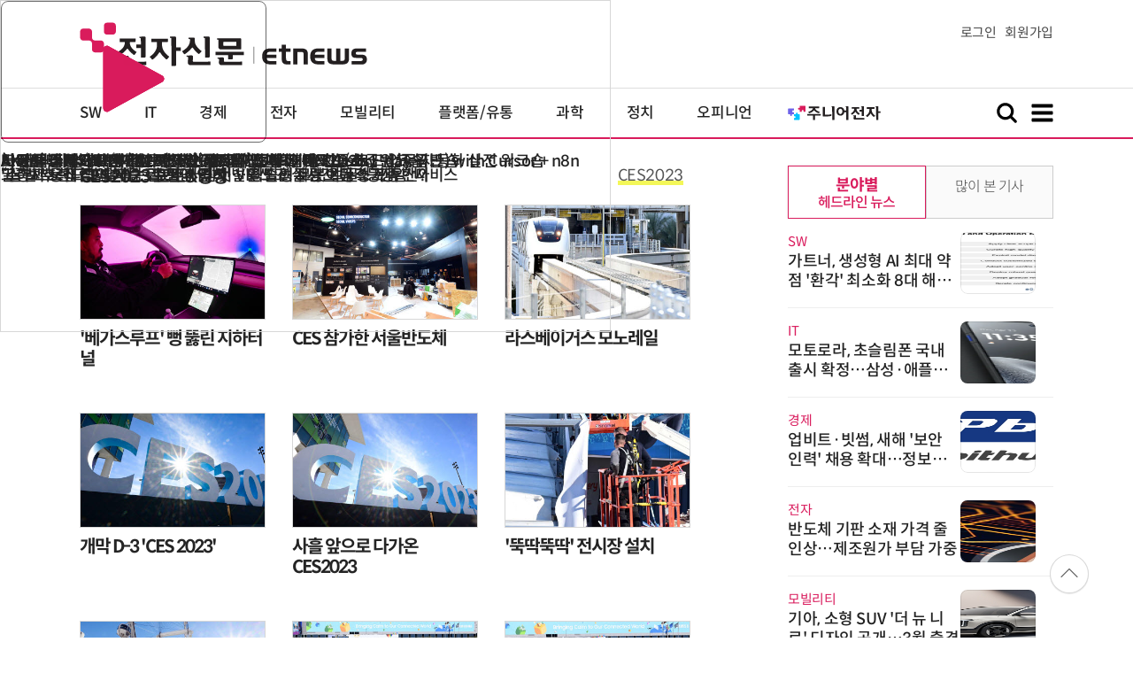

--- FILE ---
content_type: text/html; charset=UTF-8
request_url: https://www.etnews.com/event/ces_2023.html?id=2893&page=17
body_size: 43501
content:
<!DOCTYPE html>
<html lang="ko">
<head>
	<meta http-equiv="Content-Type" content="text/html; charset=UTF-8" />
	<meta name="viewport" content="width=device-width">
    <title>전자신문</title>
	<meta http-equiv="Expires" content="-1">
    <meta http-equiv="Pragma" content="no-cache">
    <meta http-equiv="Cache-Control" content="no-cache">
    <meta http-equiv="X-UA-Compatible" content="IE=edge">
	<!--[if IE]><meta http-equiv='X-UA-Compatible' content='IE=edge,chrome=1'><![endif]-->
    <meta name="robots" content="all">
    <meta name="author" content="www.etnews.com">
    <meta name="copyright" content="Copyright &copy; Electronic Times Internet. All Right Reserved.">
    <meta name="keywords" content="전자신문,전자신문인터넷,Etnews,Etnews.com,뉴스,News,속보,방송,연예,통신,SW,바이오,소재,부품,과학,전자,자동차,경제,금융,산업,정책,글로벌,리포트,동영상,">
    <meta property="fb:app_id" content="1425291491111655">
	<meta name="format-detection" content="telephone=no">
	<meta property="og:title" content="전자신문">
	<meta property="og:image" content="https://img.etnews.com/2017/img/facebookblank.png">
	<meta property="og:site_name" content="미래를 보는 창 - 전자신문">
	<meta property="og:url" content="https://www.etnews.com">
    <meta property="og:description" content="미래를 보는 창 - 전자신문">
	<!-- Google Tag Manager -->
	<script id="et_tm_head">(function(w,d,s,l,i){w[l]=w[l]||[];w[l].push({'gtm.start':
	new Date().getTime(),event:'gtm.js'});var f=d.getElementsByTagName(s)[0],
	j=d.createElement(s),dl=l!='dataLayer'?'&l='+l:'';j.async=true;j.src=
	'https://www.googletagmanager.com/gtm.js?id='+i+dl;f.parentNode.insertBefore(j,f);
	})(window,document,'script','dataLayer','GTM-P8B2ZWL');</script>
	<!-- End Google Tag Manager -->
    <link rel="shortcut icon" href="https://img.etnews.com/2019/mobile_et/images/favicon.png" />
    <link rel="alternate" type="application/rss+xml" title="etnews.com [RSS]" href="http://rss.etnews.com/" />
	<link rel="stylesheet" type="text/css" href="https://img.etnews.com/2024/etnews/css/common.css?1768889409">
    <link rel="stylesheet" type="text/css" href="https://img.etnews.com/2022/etnews/css/list.css?1768889409"/>
	<script type="text/javascript"> var submenu_code = "";</script>
	<script type="text/javascript" src="https://img.etnews.com/2022/etnews/js/jquery-3.6.0.min.js"></script>
	<script type="text/javascript" src="https://www.etnews.com/static/js/common.js?1768889409" defer="" charset="utf-8"></script>
	<!--[if lt IE 9]>
	<script src="https://img.etnews.com/2016/etnews/js/html5shiv.js"></script>
	<![endif]-->
    <script type="text/javascript" src="https://img.etnews.com/2022/etnews/js/jquery.cookie.js"></script>
	<script type="text/javascript">
		document.querySelector('meta[name=referrer]');
	</script>
	<!-- Dable 스크립트 시작 / 문의 media@dable.io -->
	<script>
	(function(d,a,b,l,e,_) { d[b]=d[b]||function(){(d[b].q=d[b].q||[]).push(arguments)};e=a.createElement(l); e.async=1;e.charset='utf-8';e.src='//static.dable.io/dist/plugin.min.js'; _=a.getElementsByTagName(l)[0];_.parentNode.insertBefore(e,_); })(window,document,'dable','script'); dable('setService', 'etnews.com'); dable('sendLogOnce'); 
	</script>
	<!-- Dable 스크립트 종료 / 문의 media@dable.io -->

</head>
<body>
	<!-- Google Tag Manager (noscript) -->
	<noscript><iframe id="et_tm_body" src="https://www.googletagmanager.com/ns.html?id=GTM-P8B2ZWL" height="0" width="0" style="display:none;visibility:hidden"></iframe></noscript>
	<!-- End Google Tag Manager (noscript) -->
  <!-- 헤더 부분 : 시작 -->
	<header>
      <div class="nav_head">
        <div class="wrap">
          <h1 class="logo"><a href="https://www.etnews.com" title="전자신문"><img src="https://img.etnews.com/2024/etnews/images/logo_etnews.svg"></a></h1>
          <div class="nav_member">
            <a href="https://member.etnews.com/member/login.html?return_url=https://www.etnews.com">로그인</a><a href="https://member.etnews.com/member/join_index.html">회원가입</a>
          </div>
        </div>
      </div>
			
      <nav>
        <div class="wrap">
          <h1 class="logo_scroll"><a href="https://www.etnews.com" title="전자신문"><img src="https://img.etnews.com/2024/etnews/images/logo_et.svg"></a></h1>
		  <div class="nav_article_title" id="scroll_title"></div>
          <ul class="nav" id="scroll_nav">
            <li><a href="https://www.etnews.com/news/section.html?id1=04">SW</a></li>
            <li><a href="https://www.etnews.com/news/section.html?id1=03">IT</a></li>
            <li><a href="https://www.etnews.com/news/section.html?id1=02">경제</a></li>
            <li><a href="https://www.etnews.com/news/section.html?id1=06">전자</a></li>
            <li><a href="https://www.etnews.com/news/section.html?id1=17">모빌리티</a></li>
            <li><a href="https://www.etnews.com/news/section.html?id1=60">플랫폼/유통</a></li>
   		    <li><a href="https://www.etnews.com/news/section.html?id1=20">과학</a></li>
            <li><a href="https://www.etnews.com/news/section.html?id1=22">정치</a></li>
            <li><a href="https://www.etnews.com/news/opinion.html">오피니언</a></li>
			<li class="outlink"><a href="https://jr.etnews.com/" target="_blank"><img src="https://img.etnews.com/2024/junior/images/logo_jr_menu.svg"></a></li>
          </ul>
          <div class="search_and_fullmenu">
            <div class="fullmenu_button">
              <a href="javascript:void(0)" class="search_show" id="search_show">
                <img class="search_btn search_show" src="https://img.etnews.com/2024/etnews/images/search.svg" alt="검색창 열기">
              </a>
              <a href="javascript:void(0)" class="search_hide" id="search_hide">
                <img class="close_btn2 search_hide" src="https://img.etnews.com/2024/etnews/images/remove.svg" alt="전체 메뉴 닫기">
              </a>
            </div>

            <div class="fullmenu_button">
              <a href="javascript:void(0)" class="menu_show" id="menu_show">
                <img class="fullmenu_btn menu_show" src="https://img.etnews.com/2024/etnews/images/reorder.svg" alt="전체 메뉴 열기">
              </a>
              <a href="javascript:void(0)" class="menu_hide" id="menu_hide">
                <img class="close_btn menu_hide" src="https://img.etnews.com/2024/etnews/images/remove.svg" alt="전체 메뉴 닫기">
              </a>
            </div>

          </div>
        </div>
      </nav>

      <!-- 검색박스 -->
      <section class="search_wrap">
        <div class="searchbox">
          <form action="https://search.etnews.com/etnews/search.html" method="get">
            <input type="search" required="" class="searchbox-input" name="kwd" id="search_kwd" placeholder="검색어를 입력하세요">
            <input type="submit" value="" class="searchbox-submit">
          </form>
        </div>
      </section>
      <!-- //검색박스 -->

      <!-- 전체메뉴박스 -->
      <section class="fullmenu_wrap">
        <nav class="fullmenu_nav">
          <div class="fullmenu">
			<ul>
				<li class="title"><a href="https://news.etnews.com" target="_blank">뉴스</a></li>
			    <li><a href="https://www.etnews.com/news/section.html">속보</a></li>
			    <li><a href="https://www.etnews.com/news/section.html?id1=04">SW</a></li>
			    <li><a href="https://www.etnews.com/news/section.html?id1=03">IT</a></li>
			    <li><a href="https://www.etnews.com/news/section.html?id1=02">경제</a></li>
			    <li><a href="https://www.etnews.com/news/section.html?id1=06">전자</a></li>
			    <li><a href="https://www.etnews.com/news/section.html?id1=17">모빌리티</a></li>
			    <li><a href="https://www.etnews.com/news/section.html?id1=60">플랫폼/유통</a></li>
			    <li><a href="https://www.etnews.com/news/section.html?id1=20">과학</a></li>
			</ul>
			<ul>
				<li class="title">&nbsp;</li>
			    <li><a href="https://www.etnews.com/news/section.html?id1=22">정치</a></li>
			    <li><a href="https://www.etnews.com/news/opinion.html">오피니언</a></li>
			    <li><a href="https://www.etnews.com/news/section.html?id1=12">국제</a></li>
			    <li><a href="https://www.etnews.com/news/section.html?id1=25">전국</a></li>
			    <li><a href="https://www.etnews.com/news/section.html?id1=15">스포츠</a></li>
			    <li><a href="https://www.etnews.com/news/series.html?id=1">특집</a></li>
			    <li><a href="https://www.etnews.com/news/series.html?id=3">연재</a></li>
			</ul>
			<ul>
				<li class="title">라이프</li>
				<li><a href="https://www.etnews.com/news/section.html?id1=09&id2=091">연예</a></li>
				<li><a href="https://www.etnews.com/news/section.html?id1=09&id2=996">포토</a></li>
				<li><a href="https://www.etnews.com/news/section.html?id1=09&id2=096">공연전시</a></li>
				<li><a href="https://www.etnews.com/news/section.html?id1=09&id2=992">생활문화</a></li>
				<li><a href="https://www.etnews.com/news/section.html?id1=09&id2=093">여행/레저</a></li>
			</ul>
			<ul>
				<li class="title">비주얼IT</li>
				<li><a href="https://www.etnews.com/news/issue_analysis.html">이슈플러스</a></li>
				<li><a href="https://www.etnews.com/news/aistudio.html">AI 스튜디오</a></li>
				<li><a href="https://www.etnews.com/news/etstudio.html">Hot 영상</a></li>
				<li><a href="https://www.etnews.com/news/photonews.html">뷰포인트</a></li>
				<li><a href="https://www.etnews.com/stats/list_stats.html">인포그래픽</a></li>
			</ul>
			<ul>
				<li class="title">부가서비스</li>
				<li><a href="https://conference.etnews.com/" target="_blank">Conference</a></li>
				<li><a href="https://www.allshowtv.com/" target="_blank">allshowTV</a></li>
				<li><a href="https://www.etnews.com/ict" target="_blank">시사용어</a></li>
				<li><a href="https://pdf.etnews.com/" target="_blank">PDF서비스</a></li>
			</ul>
			<ul class="scrap_menu_ul">
				<li class="title">서비스안내</li>
				<li><a href="https://info.etnews.com/sub_2_1.html" target="_blank" title="새창으로">신문구독신청</a></li>
				<li><a href="https://info.etnews.com/sub_2_2.html">콘텐츠구매</a></li>
				<li><a href="http://leadersedition.etnews.com/intro/info.aspx" target="_blank" title="새창으로">초판서비스</a></li>
				<li class="title">회원서비스</li>
				<li><a href="https://www.etnews.com/pages/bookmark.html" title="내 스크랩으로 이동">내 스크랩</a></li>
			</ul>
			<ul>
				<li class="title">이용안내</li>
			    <li><a href="https://info.etnews.com/sub_3_1_1.html" target="_blank">지면광고안내</a></li>
			    <li><a href="https://info.etnews.com/sub_3_2.html" target="_blank">행사문의</a></li>
			    <li><a href="https://info.etnews.com/sub_3_3.html" target="_blank">통합마케팅 상품 안내</a></li>
			    <li><a href="https://info.etnews.com/sub_3_4.html" target="_blank">이용약관</a></li>
			    <li><a href="https://info.etnews.com/sub_3_5.html" target="_blank">개인정보취급방침</a></li>
			    <li><a href="https://info.etnews.com/sub_3_6.html" target="_blank">고충처리</a></li>
			</ul>
			<ul>
				<li class="title">회사소개</li>
			    <li><a href="https://info.etnews.com/sub_1_1_1.html" target="_blank">전자신문</a></li>
			    <li><a href="https://info.etnews.com/sub_1_2.html" target="_blank">전자신문인터넷</a></li>
			    <li><a href="https://info.etnews.com/sub_1_3_2.html" target="_blank">연혁</a></li>
			    <li><a href="https://info.etnews.com/sub_1_4.html" target="_blank">CI소개</a></li>
			    <li><a href="https://info.etnews.com/sub_1_5.html" target="_blank">회사위치</a></li>
			</ul>          </div>
        </nav>
      </section>
       <!-- //전체메뉴박스 -->
    </header>
  <!-- 헤더 부분 : 끝 -->
  <!-- 콘텐츠 영역(헤드라인뉴스 + 기사목록) + 사이드 광고 -->
  <section class="main_container_wrap">

    <!-- 헤드라인 기사 섹션-->
    <section class="headline_and_article_list_wrap">
      <!-- 뉴스 목록 섹션-->
      <section class="news_list_section">

        <!-- 뉴스 목록 타이틀 -->
        <h3 class="section_title"><a href="">CES2023 포토&영상</a></h3>
        <!-- category -->
		<ul class="category clearfix">
			<li><a href="/event/ces_2023.html?id=2889" class="sp_point"><span>CES2023</span></a></li>
        </ul>
        <!-- //category -->        <!-- 뉴스 목록 기사들(12개 기사) -->
        <section class="main_news_wrap">
          <article class="main_article">
            <div class="main_news_img">
              <a href="/20230104000002">
                <img src="https://img.etnews.com/photonews/2301/1609342_20230104052550_890i.jpg" alt="주요뉴스 이미지">
              </a>
            </div>
            <p><a href="/20230104000002">'베가스루프' 뻥 뚫린 지하터널</a></p>
          </article><!--0-->
          <article class="main_article">
            <div class="main_news_img">
              <a href="/20230103000036">
                <img src="https://img.etnews.com/photonews/2301/1608964_20230103083315_432i.jpg" alt="주요뉴스 이미지">
              </a>
            </div>
            <p><a href="/20230103000036">CES 참가한 서울반도체</a></p>
          </article><!--1-->
          <article class="main_article">
            <div class="main_news_img">
              <a href="/20230103000033">
                <img src="https://img.etnews.com/photonews/2301/1608961_20230103083207_429i.jpg" alt="주요뉴스 이미지">
              </a>
            </div>
            <p><a href="/20230103000033">라스베이거스 모노레일</a></p>
          </article><!--2-->
          <article class="main_article">
            <div class="main_news_img">
              <a href="/20230103000034">
                <img src="https://img.etnews.com/photonews/2301/1608962_20230103083235_430i.jpg" alt="주요뉴스 이미지">
              </a>
            </div>
            <p><a href="/20230103000034">개막 D-3 'CES 2023'</a></p>
          </article><!--3-->
          <article class="main_article">
            <div class="main_news_img">
              <a href="/20230103000035">
                <img src="https://img.etnews.com/photonews/2301/1608963_20230103083255_431i.jpg" alt="주요뉴스 이미지">
              </a>
            </div>
            <p><a href="/20230103000035">사흘 앞으로 다가온 CES2023</a></p>
          </article><!--4-->
          <article class="main_article">
            <div class="main_news_img">
              <a href="/20230103000031">
                <img src="https://img.etnews.com/photonews/2301/1608959_20230103083106_427i.jpg" alt="주요뉴스 이미지">
              </a>
            </div>
            <p><a href="/20230103000031">'뚝딱뚝딱' 전시장 설치</a></p>
          </article><!--5-->
          <article class="main_article">
            <div class="main_news_img">
              <a href="/20230103000032">
                <img src="https://img.etnews.com/photonews/2301/1608960_20230103083127_428i.jpg" alt="주요뉴스 이미지">
              </a>
            </div>
            <p><a href="/20230103000032">라스베이거스 모노레일 타고 CES전시장으로</a></p>
          </article><!--6-->
          <article class="main_article">
            <div class="main_news_img">
              <a href="/20230103000029">
                <img src="https://img.etnews.com/photonews/2301/1608957_20230103083011_425i.jpg" alt="주요뉴스 이미지">
              </a>
            </div>
            <p><a href="/20230103000029">분주한 라스베이거스 컨벤션센터</a></p>
          </article><!--7-->
          <article class="main_article">
            <div class="main_news_img">
              <a href="/20230103000030">
                <img src="https://img.etnews.com/photonews/2301/1608958_20230103083050_426i.jpg" alt="주요뉴스 이미지">
              </a>
            </div>
            <p><a href="/20230103000030">LVCC 센트럴플라자</a></p>
          </article><!--8-->
          <article class="main_article">
            <div class="main_news_img">
              <a href="/20230103000026">
                <img src="https://img.etnews.com/photonews/2301/1608953_20230103082915_422i.jpg" alt="주요뉴스 이미지">
              </a>
            </div>
            <p><a href="/20230103000026">CES 개막준비</a></p>
          </article><!--9-->
          <article class="main_article">
            <div class="main_news_img">
              <a href="/20230103000027">
                <img src="https://img.etnews.com/photonews/2301/1608954_20230103082931_423i.jpg" alt="주요뉴스 이미지">
              </a>
            </div>
            <p><a href="/20230103000027">세계 최대 가전·IT 전시회 CES 2023 사흘 앞으로</a></p>
          </article><!--10-->
          <article class="main_article">
            <div class="main_news_img">
              <a href="/20230103000028">
                <img src="https://img.etnews.com/photonews/2301/1608955_20230103082952_424i.jpg" alt="주요뉴스 이미지">
              </a>
            </div>
            <p><a href="/20230103000028">CES2023 D-3</a></p>
          </article><!--11-->
          <article class="main_article">
            <div class="main_news_img">
              <a href="/20230103000023">
                <img src="https://img.etnews.com/photonews/2301/1608950_20230103082815_419i.jpg" alt="주요뉴스 이미지">
              </a>
            </div>
            <p><a href="/20230103000023">'BE IN IT'</a></p>
          </article><!--12-->
          <article class="main_article">
            <div class="main_news_img">
              <a href="/20230103000024">
                <img src="https://img.etnews.com/photonews/2301/1608951_20230103082837_420i.jpg" alt="주요뉴스 이미지">
              </a>
            </div>
            <p><a href="/20230103000024">CES2023 속으로</a></p>
          </article><!--13-->
          <article class="main_article">
            <div class="main_news_img">
              <a href="/20230103000025">
                <img src="https://img.etnews.com/photonews/2301/1608952_20230103082855_421i.jpg" alt="주요뉴스 이미지">
              </a>
            </div>
            <p><a href="/20230103000025">CES2023에서 볼 수 있는 미래 모습은</a></p>
          </article><!--14-->
        </section>
        <div class="pagination_wrap">
			<div class="paginate">
				<a href="/event/ces_2023.html?id=2893&page=10">&#10094;<span class="hide">이전 페이지</span></a>
				<a href="/event/ces_2023.html?id=2893&page=11">11</a>
				<a href="/event/ces_2023.html?id=2893&page=12">12</a>
				<a href="/event/ces_2023.html?id=2893&page=13">13</a>
				<a href="/event/ces_2023.html?id=2893&page=14">14</a>
				<a href="/event/ces_2023.html?id=2893&page=15">15</a>
				<a href="/event/ces_2023.html?id=2893&page=16">16</a>
				<a href="javascript:;" class="on">17</a>
				<a href="/event/ces_2023.html?id=2893&page=18">18</a>
			</div>
        </div>
      </section>
    </section>    

      <!-- //aside_wrap -->
      <div class="aside_wrap">


        <!-- 많이본기사 -->
        <aside class="topnews">
          <div class="tabmenu">
            <ul>
              <li id="tab1">
                <input type="radio" checked="" name="tabmenu" id="tabmenu1">
                <label for="tabmenu1"><strong>분야별</strong><span>헤드라인 뉴스</span></label>
                <div class="tab_con">
                  <ul class="text_thumb_list">
                    <li>
                      <div class="text">
                        <span class="label">SW</span>
                        <strong><a href="https://www.etnews.com/20260120000249">가트너, 생성형 AI 최대 약점 '환각' 최소화 8대 해법 제시</a></strong>
                      </div>
                      <figure>
                        <a href="https://www.etnews.com/20260120000249">
                          <img src="https://img.etnews.com/news/article/2026/01/20/news-p.v1.20260120.d407c10384b84fe6a084639b3fc701f0_T1.png" alt="기사 이미지">
                        </a>
                      </figure>
                    </li>
                    <li>
                      <div class="text">
                        <span class="label">IT</span>
                        <strong><a href="https://www.etnews.com/20260120000317">모토로라, 초슬림폰 국내 출시 확정…삼성·애플에 '도전장'</a></strong>
                      </div>
                      <figure>
                        <a href="https://www.etnews.com/20260120000317">
                          <img src="https://img.etnews.com/news/article/2026/01/20/news-p.v1.20260120.e191cdc41d4842c8aa705a07be1e61fe_T1.png" alt="기사 이미지">
                        </a>
                      </figure>
                    </li>
                    <li>
                      <div class="text">
                        <span class="label">경제</span>
                        <strong><a href="https://www.etnews.com/20260120000221">업비트·빗썸, 새해 '보안 인력' 채용 확대…정보보호 전담인력 3배 늘어</a></strong>
                      </div>
                      <figure>
                        <a href="https://www.etnews.com/20260120000221">
                          <img src="https://img.etnews.com/news/article/2026/01/20/article_20140803623435.png" alt="기사 이미지">
                        </a>
                      </figure>
                    </li>
                    <li>
                      <div class="text">
                        <span class="label">전자</span>
                        <strong><a href="https://www.etnews.com/20260120000246">반도체 기판 소재 가격 줄인상…제조원가 부담 가중</a></strong>
                      </div>
                      <figure>
                        <a href="https://www.etnews.com/20260120000246">
                          <img src="https://img.etnews.com/news/article/2026/01/19/news-p.v1.20260119.1ea06fa6f1fc4a9697b2c14b15c8a2af_T1.png" alt="기사 이미지">
                        </a>
                      </figure>
                    </li>
                    <li>
                      <div class="text">
                        <span class="label">모빌리티</span>
                        <strong><a href="https://www.etnews.com/20260120000126">기아, 소형 SUV '더 뉴 니로' 디자인 공개…3월 출격</a></strong>
                      </div>
                      <figure>
                        <a href="https://www.etnews.com/20260120000126">
                          <img src="https://img.etnews.com/news/article/2026/01/20/news-p.v1.20260120.e28dcb605cc44addb938720b04f82f21_T1.jpg" alt="기사 이미지">
                        </a>
                      </figure>
                    </li>
                  
                  </ul>
                </div>
              </li>
              <li id="tab2">
                <input type="radio" name="tabmenu" id="tabmenu2">
                <label for="tabmenu2"><strong></strong><span>많이 본 기사</span></label>
                <div class="tab_con">
                  <ol>
                    <li><i>1</i><a href="https://www.etnews.com/20260119000301">韓 OLED의 힘, 애플 점유율 더 커졌다</a></li>
                    <li><i>2</i><a href="https://www.etnews.com/20260119000315"><span class="label_excl">단독</span>은행권 “스테이블코인 이자 지급 허용 여부” 논의 개시</a></li>
                    <li><i>3</i><a href="https://www.etnews.com/20260116000193">2000만원대 BYD 전기차 국내 상륙 임박</a></li>
                    <li><i>4</i><a href="https://www.etnews.com/20260119000368">'오천피' 목전…코스피, 사상 최초 4900선 돌파</a></li>
                    <li><i>5</i><a href="https://www.etnews.com/20260120000120">국민참여펀드 40% 소득공제…RIA 해외주식 다시 사면 혜택 축소</a></li>
                    <li><i>6</i><a href="https://www.etnews.com/20260120000126">기아, 소형 SUV '더 뉴 니로' 디자인 공개…3월 출격</a></li>
                    <li><i>7</i><a href="https://www.etnews.com/20260119000258">“AI가 LTE 장비 개통”… LGU+, 자체 기술로 국내 첫 전 자동화 시스템 구축</a></li>
                    <li><i>8</i><a href="https://www.etnews.com/20260116000131">반도체 유리기판, 중국도 참전</a></li>
                    <li><i>9</i><a href="https://www.etnews.com/20260118000026">테슬라, '모델3' 가격 인하…3000만원대</a></li>
                    <li><i>10</i><a href="https://www.etnews.com/20260119000112">“ESS 영토 확장” JR에너지솔루션, 美 스타트업에 배터리 파운드리 공급</a></li>

                  </ol>
                </div>
              </li>    
            </ul>
          </div>
        </aside>
        <!-- //많이본기사 -->			<!-- 주요행사 -->
            <aside class="event">
              <h3><a href="https://conference.etnews.com" target="_blank">주요 행사 <span class="more_gt">&#10095;</span></a></h3>
              <!-- slider -->
              <div class="slider">
                <ul class="single-item" id="event">
                  <li class="active">
                    <a href="https://conference.etnews.com/conf_info.html?uid=463" target="_blank">
                      <figure>
                        <img src="https://img.etnews.com/photo_main/conference/2026/01/02/cms_conference_list_02175836119262.jpg" alt="주요행사 이미지">
                      </figure>
                      <div class="text">
                        <strong>AX 전략기술 ‘AI 네이티브 개발 플랫폼’ 도입 가이드</strong>
                      </div>
                    </a>
                  </li>
                  <li class="active">
                    <a href="https://conference.etnews.com/conf_info.html?uid=465" target="_blank">
                      <figure>
                        <img src="https://img.etnews.com/photo_main/conference/2026/01/02/cms_conference_list_02175845274104.jpg" alt="주요행사 이미지">
                      </figure>
                      <div class="text">
                        <strong>디자인 몰라도 OK! `AI 피그마`로 웹/앱 기획·제작 1-day 워크숍</strong>
                      </div>
                    </a>
                  </li>
                  <li class="active">
                    <a href="https://conference.etnews.com/conf_info.html?uid=462" target="_blank">
                      <figure>
                        <img src="https://img.etnews.com/photo_main/conference/2026/01/02/cms_conference_list_02175824054847.jpg" alt="주요행사 이미지">
                      </figure>
                      <div class="text">
                        <strong>바이브 코딩으로 익히는 파이썬 업무 자동화 with Cursor</strong>
                      </div>
                    </a>
                  </li>
                  <li class="active">
                    <a href="https://conference.etnews.com/conf_info.html?uid=464" target="_blank">
                      <figure>
                        <img src="https://img.etnews.com/photo_main/conference/2025/12/23/cms_conference_list_23171654263281.jpg" alt="주요행사 이미지">
                      </figure>
                      <div class="text">
                        <strong>`n8n`, 나의 첫 번째 AI 자동화 파트너 - 칼퇴 가능한 노코드 업무 자동화 실전 워크숍</strong>
                      </div>
                    </a>
                  </li>
                  <li class="active">
                    <a href="https://conference.etnews.com/conf_info.html?uid=469" target="_blank">
                      <figure>
                        <img src="https://img.etnews.com/photo_main/conference/2026/01/19/cms_conference_list_19094805542095.jpg" alt="주요행사 이미지">
                      </figure>
                      <div class="text">
                        <strong>AI 커머스 아키텍처 컨퍼런스 2026</strong>
                      </div>
                    </a>
                  </li>
                  <li class="active">
                    <a href="https://www.sek.co.kr/2026/security" target="_blank">
                      <figure>
                        <img src="https://img.etnews.com/photo_main/conference/2026/01/19/cms_conference_list_19152849641056.png" alt="주요행사 이미지">
                      </figure>
                      <div class="text">
                        <strong>시큐리티 메가비전 2026(Security MEGAVISION 2026</strong>
                      </div>
                    </a>
                  </li>
                  <li class="active">
                    <a href="https://conference.etnews.com/conf_info.html?uid=466" target="_blank">
                      <figure>
                        <img src="https://img.etnews.com/photo_main/conference/2026/01/02/cms_conference_list_02172437348063.jpg" alt="주요행사 이미지">
                      </figure>
                      <div class="text">
                        <strong>노코드 Dify와 MCP로 구현하는 AI 에이전트 업무 자동화 1-day 워크숍</strong>
                      </div>
                    </a>
                  </li>
                  <li class="active">
                    <a href="https://conference.etnews.com/conf_info.html?uid=467" target="_blank">
                      <figure>
                        <img src="https://img.etnews.com/photo_main/conference/2026/01/07/cms_conference_list_07101818869195.jpg" alt="주요행사 이미지">
                      </figure>
                      <div class="text">
                        <strong>코딩 몰라도 OK! ‘바이브 코딩’으로 웹/앱 제작 워크숍(초급반/중급반) with Cursor + n8n</strong>
                      </div>
                    </a>
                  </li>
                </ul>
                <script type="text/javascript">
                  $(document).ready(function(){ $('#event').slick({	arrows:false,dots: true, autoplay: true, infinite: true, autoplaySpeed:5000, cssEase: 'linear'});});
                </script>
              </div>
              <!-- //slider -->
              
            </aside>

            <!-- //주요행사 -->

        <!-- 비즈플러스 -->
        <aside class="mostview">
          <h3>BIZPLUS</h3>
          <ul class="text_list">
            
			<li>
              <div class="text">
                <strong><a href="https://www.etnews.com/20260119000054">AI가 결정권을 갖는 시대, 기업의 생존전략은?… 'AI 커머스 아키텍처 컨퍼런스 2026' 2월 4일 개최</a></strong>
              </div>
            </li>
            
			<li>
              <div class="text">
                <strong><a href="https://www.etnews.com/20260114000374">“바이브 코딩으로 익히는 파이썬 업무 자동화 with Cursor” 1월 30일 개최</a></strong>
              </div>
            </li>
            
			<li>
              <div class="text">
                <strong><a href="https://www.etnews.com/20260114000372">“'AI 피그마'로 웹/앱 기획·제작 1-day 워크숍” 1월 28일 개최</a></strong>
              </div>
            </li>
            
			<li>
              <div class="text">
                <strong><a href="https://www.etnews.com/20260112000155">“2026 무라타 로보틱스 웨비나 : Sensing & Movement Redefined” 1월 30일 생방송</a></strong>
              </div>
            </li>
            
			<li>
              <div class="text">
                <strong><a href="https://www.etnews.com/20260112000153">[올쇼TV] DC-DC 컨버터의 주변회로 설계 (제1편) 1월 27일 생방송</a></strong>
              </div>
            </li>
            
			<li>
              <div class="text">
                <strong><a href="https://www.etnews.com/20251223000417">'바이브 코딩 기반 개발·조직 혁신 전략' 세미나 1월 22일개최…'AI 네이티브 개발 플랫폼' 도입 실무 가이드</a></strong>
              </div>
            </li>
		  </ul>
        </aside>
        <!-- //비즈플러스 -->
	  <aside class="ad_300x600">
		<iframe width="300" height="600" src="https://www.etnews.com/tools/refresh_script.html?refresh=true&amp;src=%2F%2Fyellow.contentsfeed.com%2FRealMedia%2Fads%2Fadstream_jx.ads%2Fetnews.com%2Fdetail%40Right3" frameborder="0" marginwidth="0" marginheight="0" scrolling="no"></iframe>
      </aside>
             <!-- HOT영상2 -->
            <aside class="shortform2">
              <h3><a href="https://www.etnews.com/news/etstudio.html">HOT 영상 <span class="more_gt">&#10095;</span></a></h3>
              <!-- slider -->
              <div class="slider">
                <ul class="single-item" id="shortform2">
                  <li class="active">
                    <a href="https://www.etnews.com/20260119000416">
                      <figure>
                        <img src="https://img.etnews.com/news/article/2026/01/19/news-p.v1.20260119.ae6474cfa3094c33952db104d36fa3f3_T1.png" alt="주요행사 이미지">
                      </figure>
                      <div class="text">
                        <strong>말하고 노래할 때 사람 입 모양 익혀… '학습형 로봇 얼굴' 등장</strong>
                      </div>
                    </a>
                  </li>
                  <li class="active">
                    <a href="https://www.etnews.com/20260119000286">
                      <figure>
                        <img src="https://img.etnews.com/news/article/2026/01/19/news-p.v1.20260119.9827f2f7108d46efaa6a4fce59d9df9a_T1.jpg" alt="주요행사 이미지">
                      </figure>
                      <div class="text">
                        <strong>'소' 보호한다고 달리는 트럭에 뭔 짓…인도선 사람보다 소가 우선?</strong>
                      </div>
                    </a>
                  </li>
                  <li class="active">
                    <a href="https://www.etnews.com/20260116000280">
                      <figure>
                        <img src="https://img.etnews.com/news/article/2026/01/16/news-p.v1.20260116.f84fea31023e47fc9bebd7f47e291b2d_T1.png" alt="주요행사 이미지">
                      </figure>
                      <div class="text">
                        <strong>고층서 용접 작업하는 로봇…사람이 VR 쓰고 실시간 원격 조종한다</strong>
                      </div>
                    </a>
                  </li>
                  <li class="active">
                    <a href="https://www.etnews.com/20260116000205">
                      <figure>
                        <img src="https://img.etnews.com/news/article/2026/01/16/news-p.v1.20260116.dbd5081beecd478ea7f1b32e49370df6_T1.jpg" alt="주요행사 이미지">
                      </figure>
                      <div class="text">
                        <strong>“꿀벌 뿌려드립니다”…수천 마리의 벌을 빌려주는 이동형 '렌탈' 서비스</strong>
                      </div>
                    </a>
                  </li>
                </ul>
                <script type="text/javascript">
                  $(document).ready(function(){ $('#shortform2').slick({	arrows:false,dots: true, autoplay: true, infinite: true, autoplaySpeed:5000, cssEase: 'linear'});});
                </script>
              </div>
              <!-- //slider -->
            </aside>
            <!-- //HOT영상2 -->
		<aside class="ad_300x250"><!-- 애드바인 230524-->
			<iframe src="//tracker.adbinead.com/other/etnews_rightmiddle2.html" width="300" height="250" frameborder="0" marginwidth="0" marginheight="0" scrolling="no" vspace="0" hspace="0" allowtransparency="true" style="margin: 0px; padding: 0px; border: currentColor; border-image: none; width: 300px; height: 250px; visibility: visible; position: relative; background-color: transparent;"></iframe>
		</aside>

      </div>
      <!-- //aside_wrap -->
  </section>
	<!-- 푸터 영역 -->
    <footer>
      <div class="wrap">
        <div class="fullmenu">
			<ul>
				<li class="title"><a href="https://news.etnews.com" target="_blank">뉴스</a></li>
			    <li><a href="https://www.etnews.com/news/section.html">속보</a></li>
			    <li><a href="https://www.etnews.com/news/section.html?id1=04">SW</a></li>
			    <li><a href="https://www.etnews.com/news/section.html?id1=03">IT</a></li>
			    <li><a href="https://www.etnews.com/news/section.html?id1=02">경제</a></li>
			    <li><a href="https://www.etnews.com/news/section.html?id1=06">전자</a></li>
			    <li><a href="https://www.etnews.com/news/section.html?id1=17">모빌리티</a></li>
			    <li><a href="https://www.etnews.com/news/section.html?id1=60">플랫폼/유통</a></li>
			    <li><a href="https://www.etnews.com/news/section.html?id1=20">과학</a></li>
			</ul>
			<ul>
				<li class="title">&nbsp;</li>
			    <li><a href="https://www.etnews.com/news/section.html?id1=22">정치</a></li>
			    <li><a href="https://www.etnews.com/news/opinion.html">오피니언</a></li>
			    <li><a href="https://www.etnews.com/news/section.html?id1=12">국제</a></li>
			    <li><a href="https://www.etnews.com/news/section.html?id1=25">전국</a></li>
			    <li><a href="https://www.etnews.com/news/section.html?id1=15">스포츠</a></li>
			    <li><a href="https://www.etnews.com/news/series.html?id=1">특집</a></li>
			    <li><a href="https://www.etnews.com/news/series.html?id=3">연재</a></li>
			</ul>
			<ul>
				<li class="title">라이프</li>
				<li><a href="https://www.etnews.com/news/section.html?id1=09&id2=091">연예</a></li>
				<li><a href="https://www.etnews.com/news/section.html?id1=09&id2=996">포토</a></li>
				<li><a href="https://www.etnews.com/news/section.html?id1=09&id2=096">공연전시</a></li>
				<li><a href="https://www.etnews.com/news/section.html?id1=09&id2=992">생활문화</a></li>
				<li><a href="https://www.etnews.com/news/section.html?id1=09&id2=093">여행/레저</a></li>
			</ul>
			<ul>
				<li class="title">비주얼IT</li>
				<li><a href="https://www.etnews.com/news/issue_analysis.html">이슈플러스</a></li>
				<li><a href="https://www.etnews.com/news/aistudio.html">AI 스튜디오</a></li>
				<li><a href="https://www.etnews.com/news/etstudio.html">Hot 영상</a></li>
				<li><a href="https://www.etnews.com/news/photonews.html">뷰포인트</a></li>
				<li><a href="https://www.etnews.com/stats/list_stats.html">인포그래픽</a></li>
			</ul>
			<ul>
				<li class="title">부가서비스</li>
				<li><a href="https://conference.etnews.com/" target="_blank">Conference</a></li>
				<li><a href="https://www.allshowtv.com/" target="_blank">allshowTV</a></li>
				<li><a href="https://www.etnews.com/ict" target="_blank">시사용어</a></li>
				<li><a href="https://pdf.etnews.com/" target="_blank">PDF서비스</a></li>
			</ul>
			<ul class="scrap_menu_ul">
				<li class="title">서비스안내</li>
				<li><a href="https://info.etnews.com/sub_2_1.html" target="_blank" title="새창으로">신문구독신청</a></li>
				<li><a href="https://info.etnews.com/sub_2_2.html">콘텐츠구매</a></li>
				<li><a href="http://leadersedition.etnews.com/intro/info.aspx" target="_blank" title="새창으로">초판서비스</a></li>
				<li class="title">회원서비스</li>
				<li><a href="https://www.etnews.com/pages/bookmark.html" title="내 스크랩으로 이동">내 스크랩</a></li>
			</ul>
			<ul>
				<li class="title">이용안내</li>
			    <li><a href="https://info.etnews.com/sub_3_1_1.html" target="_blank">지면광고안내</a></li>
			    <li><a href="https://info.etnews.com/sub_3_2.html" target="_blank">행사문의</a></li>
			    <li><a href="https://info.etnews.com/sub_3_3.html" target="_blank">통합마케팅 상품 안내</a></li>
			    <li><a href="https://info.etnews.com/sub_3_4.html" target="_blank">이용약관</a></li>
			    <li><a href="https://info.etnews.com/sub_3_5.html" target="_blank">개인정보취급방침</a></li>
			    <li><a href="https://info.etnews.com/sub_3_6.html" target="_blank">고충처리</a></li>
			</ul>
			<ul>
				<li class="title">회사소개</li>
			    <li><a href="https://info.etnews.com/sub_1_1_1.html" target="_blank">전자신문</a></li>
			    <li><a href="https://info.etnews.com/sub_1_2.html" target="_blank">전자신문인터넷</a></li>
			    <li><a href="https://info.etnews.com/sub_1_3_2.html" target="_blank">연혁</a></li>
			    <li><a href="https://info.etnews.com/sub_1_4.html" target="_blank">CI소개</a></li>
			    <li><a href="https://info.etnews.com/sub_1_5.html" target="_blank">회사위치</a></li>
			</ul>        </div>
      </div>
      <div class="nav_footer">
        <div class="wrap">
          <div class="policy span_wrap">
            <span><a href="https://info.etnews.com/sub_3_1_1.html" target="_blank">지면광고안내</a></span>
            <span><a href="https://info.etnews.com/sub_3_2.html" target="_blank">행사문의</a></span>
            <span><a href="https://info.etnews.com/sub_3_3.html" target="_blank">통합마케팅 상품 안내</a></span>
            <span><a href="https://info.etnews.com/sub_3_4.html" target="_blank">이용약관</a></span>
            <span><a href="https://info.etnews.com/sub_3_5.html" target="_blank">개인정보취급방침</a></span>
            <span><a href="https://info.etnews.com/sub_3_6.html" target="_blank">고충처리</a></span>
            <span><a href="https://www.etnews.com/sitemap.html">사이트맵</a></span>
          </div>
        </div>
      </div>
      <div class="company_info">
        <div class="wrap">
          <div class="title span_wrap">
            <strong>전자신문</strong>
            <span><a href="https://info.etnews.com/" target="_blank">회사소개</a></span>
          </div>
          <adress class="span_wrap">
            <span>주소 : 서울시 서초구 양재대로2길 22-16 호반파크1관</span>
            <span>대표번호 : 02-2168-9200</span>
            <span>등록번호 : 서울 아04494</span>
            <span>등록일자 : 2017년 04월 27일</span>
          </adress>
		  <p class="span_wrap">
            <span>사업자명 : 전자신문인터넷</span>
            <span>사업자번호 : 107-81-80959</span>
            <span>발행·편집인: 심규호</span>
            <span>청소년보호책임자: 김태권</span>
		  </p>
          <p class="copyright">Copyright &copy; Electronic Times Internet. All Rights Reserved.</p>
        </div>
      </div>
      <button type="button" class="go_top" title="맨 위로"><img src="https://img.etnews.com/2024/etnews/images/gt_light.svg"></button>
	</footer>
	<div id="snackbar"></div>
	<script type="text/javascript">
	  window._taboola = window._taboola || [];
	  _taboola.push({flush: true});
	</script>

</body>
</html>

--- FILE ---
content_type: text/html; charset=utf-8
request_url: https://www.google.com/recaptcha/api2/aframe
body_size: 269
content:
<!DOCTYPE HTML><html><head><meta http-equiv="content-type" content="text/html; charset=UTF-8"></head><body><script nonce="AZGbt1q1fD0WYHXWA6FXNw">/** Anti-fraud and anti-abuse applications only. See google.com/recaptcha */ try{var clients={'sodar':'https://pagead2.googlesyndication.com/pagead/sodar?'};window.addEventListener("message",function(a){try{if(a.source===window.parent){var b=JSON.parse(a.data);var c=clients[b['id']];if(c){var d=document.createElement('img');d.src=c+b['params']+'&rc='+(localStorage.getItem("rc::a")?sessionStorage.getItem("rc::b"):"");window.document.body.appendChild(d);sessionStorage.setItem("rc::e",parseInt(sessionStorage.getItem("rc::e")||0)+1);localStorage.setItem("rc::h",'1768889415883');}}}catch(b){}});window.parent.postMessage("_grecaptcha_ready", "*");}catch(b){}</script></body></html>

--- FILE ---
content_type: text/css
request_url: https://img.etnews.com/2022/etnews/css/list.css?1768889409
body_size: 20121
content:
@charset "utf-8";

/* 홈페이지와 기사상세페이지의 h2 크기 별도 설정 */
h2 {
    font-size: 2.5em;
    font-weight: 900;
    line-height: 1.2;
    letter-spacing: -0.06em;
    word-spacing: 0.06em;
}

h3 {
    font-size: 1.125em;
    font-weight: 800;
    line-height: 1.2;
    letter-spacing: -0.05em;
    color: #242424;
}

h4 {
    font-size: 1.375em;
    font-weight: 700;
    line-height: 1.2;
    letter-spacing: -0.1em;
    word-spacing: 0.06em;
}

/* ===================================== */
/* 메인메뉴 바 보이기 ==================== */
.header_bottom_wrap {
    display: block;
}

/* ===================================== */
/* 여기부터 콘텐츠 부분 ================= */

/* 콘텐츠 영역 + 사이드 광고 분리 */
.main_container_wrap {
    width: 1100px;
    height: auto;
    display: -webkit-box;
    display: -ms-flexbox;
    display: flex;
    -webkit-box-orient: horizontal;
    -webkit-box-direction: normal;
    -ms-flex-flow: row wrap;
    flex-flow: row wrap;
    -webkit-box-pack: justify;
    -ms-flex-pack: justify;
    justify-content: space-between;
    margin: 0 auto;
    padding: 30px 0;
}

/* ===================================== */
/* 헤드라인 뉴스와 기사 목록 영역========== */

/* 헤드라인 타이틀 영역 설정*/
.headline_article {
    width: 690px;
    height: auto;
}

/* 헤드라인 타이틀 2줄 제한 설정*/
.headline_title {
    width: 98%;
    max-height: 7em;
    display: -webkit-box;
    -webkit-box-orient: vertical;
    -webkit-line-clamp: 2;
    overflow: hidden;
    margin: 0 auto;
    margin-bottom: 35px;
}

.headline_title a:hover {
    text-decoration-thickness: 2px;
}

/* 헤드라인 이미지 사이즈(690x375) 설정 */
.headline_img_wrap a {
    width: 690px;
    height: 375px;
    display: block;
}

.headline_img_wrap img {
    width: 100%;
    height: 100%;
    object-fit: cover;
}

/* 헤드라인 기사 3줄 제한 설정 */
.headline_txt a {
    width: 100%;
    max-height: 4.3em;
    display: -webkit-box;
    -webkit-box-orient: vertical;
    -webkit-line-clamp: 3;
    overflow: hidden;
    margin: 0 auto;
    margin-top: 10px;
    font-size: 0.95em;
    font-weight: 700;
    line-height: 1.4;
    letter-spacing: -0.08em;
    word-spacing: 0.06em;
}

/* 뉴스 목록 섹션 설정 ================*/
.headline_article + .news_list_section {margin-top: 50px;}
.news_list_section {
    width: 690px;
    height: auto;
    position:relative;
}
.news_list_section .two-row_article .main_news_img img {transform:inherit;}
.news_list_section h3 + .category {position:absolute; right:0; top:0; color:#555;}
.news_list_section h3 + .category li {float:left; padding:0 8px; background: url('https://img.etnews.com/2016/etnews/images/common/bg_corp_line.png') no-repeat left 6px;}
.news_list_section h3 + .category li:first-child {background:none;}
.news_list_section h3 + .category li > a.on {font-weight:bold; color:#00a0e9;}

.news_list_section .series {position:relative; right:0; top:0; color:#555; text-align:right;}
.news_list_section .series li {display:inline; padding:0 8px; background: url('https://img.etnews.com/2016/etnews/images/common/bg_corp_line.png') no-repeat left 6px;}
.news_list_section .series li:first-child {background:none;}
.news_list_section .series li > a.on {font-weight:bold;  color:#00a0e9;}
.news_list_section .series + img {display:block; width:100%; margin-top:15px;}

.news_list_section.series_list .two-row_article {position:relative; padding-top:36px;}
.news_list_section.series_list .two-row_article .main_news_img + a {position:absolute; background-color:#3256a9; color:#fff; padding:5px 8px; border-radius: 3px; top:0; left:0; margin:0; max-width:100%; text-overflow: ellipsis; white-space: nowrap; overflow:hidden;}
.news_list_section.series_list .two-row_article .main_news_img + a::before {display:none;}
.news_list_section.series_list .two-row_article .main_news_img + a:hover {text-decoration:none;}

.news_list_section h3 + .category .sp_point svg {vertical-align:middle;}
.news_list_section h3 + .category .sp_point span {vertical-align:top; box-shadow:inset 0 -5px 0 rgb(243 247 88);}
.news_list_section h3 + .category .sp_point:hover {text-decoration: none;}
.news_list_section h3 + .category .sp_point:hover span {box-shadow:inset 0 -22px 0 rgb(243 247 88);}

/* 주요 뉴스 기사들 3열로 정렬하기 */
.main_news_wrap {
    width: 100%;
    height: auto;
    display: -webkit-box;
    display: -ms-flexbox;
    display: flex;
    -webkit-box-orient: horizontal;
    -webkit-box-direction: normal;
    -ms-flex-flow: row wrap;
    flex-flow: row wrap;
    -webkit-box-pack: justify;
    -ms-flex-pack: justify;
    justify-content: left; /*space-between;*/
}

/* 기사 이미지 사이즈 설정 */
.main_article {
    width: 210px;
    height: 215px;
    margin-top: 20px;
    margin-left: 30px;
}
.main_article:nth-child(3n+1) {margin-left:0;}

.main_news_img {
    display:inline-block; overflow:hidden; border: solid 1px #d7d7d7;
    width: 210px;
    height: 130px;
}

.main_news_img img {
    width: auto;
    height: 100%;
    transform: translateX(-10px);
}

/* 기사 캡션 3줄로 설정 */
.main_news_wrap p {
    width: 100%;
    max-height: 3.8em;
    display: -webkit-box;
    -webkit-box-orient: vertical;
    -webkit-line-clamp: 3;
    overflow: hidden;
    margin: 0 auto;
    margin-bottom: 30px;
    font-size: 1.125em;
    font-weight: 600;
    line-height: 1.15em;
    letter-spacing: -0.1em;
    color: #242424;
    padding: 5px 0;
}

/* 페이지네이션 영역 */
.pagination_wrap {
    width: 700px;
}

.pagination_wrap .paginate {
    text-align: center;
    margin: 30px 0 50px;
}

.pagination_wrap .paginate .on {
    border: 1px solid #888;
    background-color: #888;
    color: #fff;
}

.pagination_wrap .paginate a {
    display: inline-block;
    font-size: 15px;
    line-height: 30px;
    width: 34px;
    height: 34px;
    border: 1px solid #ddd;
    color: #222;
    background-color: #fff;
    vertical-align: top;
}

.pagination_wrap .paginate .nextpage {
    font-size: 22px;
    line-height: 1.2em;
}

.pagination_wrap .hide {
    position: absolute;
    left: -100000em;
    top: -100000em;
}

/* ===================================== */
/* 사이드 광고 섹션 ===================== */
aside.first_right_aside {
    width: 300px;
}

aside.first_right_aside > * {margin-bottom:40px;}

aside.first_right_aside h3 {text-align: left;}

aside.first_right_aside .ad_300x250 {
    margin: 0 0 40px;
}

/* ===================================== */
/* 사이드(aside) 기사 섹션 설정 =========== */
/* 공용스타일 common.css에서 적용 ========= */

/* ===================================== */
/* 스페셜 리포트, 카드뉴스, 모션그래픽 섹션 설정 =========== */
/* 헤드라인 이미지 사이즈(690x375) 설정 */
.specialreport_title_img,
.cardnews_title_img,
.motiongraphic_title_img {
    width: 690px;
    height: auto;
    margin: 10px auto;
}

.specialreport_title_img img,
.cardnews_title_img img,
.motiongraphic_title_img img {
    width: 100%;
    height: 100%;
    object-fit: cover;
}

/* 헤드 이미지 슬라이드 설정 ----------------------*/
/* source : https://codepen.io/joshnh/pen/KwilB */
.head_slider_wrap {
    width: 690px;
    height: 375px;
    position: relative;
    margin-bottom: 70px;
}

.slider {
    width: 690px;
    height: 375px;
    position: absolute;
    top: 0;
    left: 0;
}

/* Images */
.slider a {
    width: 690px;
    height: 375px;
    display: block;
    border: 1px solid #d7d7d7;
}

.slider a img {
    width: 100%;
    height: 100%;
    object-fit: cover;
    opacity: 0;
    transition: 0.25s;
    vertical-align: top;
    visibility: hidden;
}
.slider li input:checked ~ a img {
    opacity: 1;
    visibility: visible;
    z-index: 10;
}

/* Slides */

.slider li {
    list-style: none;
    position: absolute;
}
.slider input {
    display: none;
}

/* Navigation */

.slider label {
    background-color: #111;
    background-image: linear-gradient(transparent, hsla(0, 0%, 0%, 0.25));
    border: 0.05em solid transparent;
    bottom: -2em;
    margin-left: 305px;
    border-radius: 100%;
    cursor: pointer;
    display: block;
    opacity: 1;
    position: absolute;
    width: 0.6em;
    height: 0.6em;
    z-index: 10;
}
.slider label:after {
    border-radius: 100%;
    bottom: -0.2em;
    box-shadow: inset 0 0 0 0.2em #111, inset 0 2px 2px #000,
        0 1px 1px hsla(0, 0%, 100%, 0.25);
    content: "";
    left: -0.2em;
    position: absolute;
    right: -0.2em;
    top: -0.2em;
}

.slider input:checked + label {
    background-color: #00a0e9;
}
.slider li:nth-child(1) label {
    left: 0.5em;
}
.slider li:nth-child(2) label {
    left: 2em;
}
.slider li:nth-child(3) label {
    left: 3.5em;
}

/* 카드뉴스, 모션그래픽 기사들 2열 설정 */
/* 주요 뉴스 기사들 3열로 정렬하기 */
/* 기사 이미지 사이즈 설정 */
.two-row_article {
    width: 330px;
    min-height: 260px;
    margin: 20px 0;
    margin-left:30px;
}
.two-row_article:nth-child(odd) {margin-left:0;}

.two-row_article .main_news_img {
    width: 330px;
    height: 200px;
}

.two-row_article .main_news_img + a {position:relative; font-size:0.9em; color:#555; display:block; margin-top:6px; letter-spacing:-0.02em; line-height: 1.2em; padding-left:8px; }
.two-row_article .main_news_img + a::before {position:absolute; left:0; top:5px; content:''; display:inline-block; background-color:#00a0e9; width:3px; height:80%; margin-right:5px; }
.two-row_article p {margin-bottom:0;}

.two-row_article .main_news_img img {
    width: 100%;
    height: 100%;
    /*border: solid 1px #d7d7d7;*/
}

/* 슬라이더 내비게이션 위치 조정 */
.slider label {
    margin-left: 317px;
}

/* --------------------------------- */
/* 검색결과 페이지 설정 ------------ */
.search_list_wrap {
    width: 690px;
    height: auto;
}

.search_list_header {
    width: 100%;
    height: auto;
}

.search_list_header h2 {
    width: 100%;
    text-align: left;
    font-size: 1.8em;
    border-bottom: 1px solid #d7d7d7;
    padding-bottom: 20px;
    margin-bottom: 20px;
}

.search_list_wrap .powered {font-size:.8em; text-align:right;}
/* 230725::상단으로 위치 변경 */
.search_list_wrap .powered_top {background-color:#f7f7f7; padding:12px 10px; margin-bottom:20px; }
.search_list_wrap h2 + .powered_top {margin-top:-20px;}
.search_list_wrap .powered_top p {text-align:center; font-size:0.8em; color:#777; letter-spacing:0.02em;}
.search_list_wrap .powered_top a {color:#00a0e9;}

.list_search,
.list_news_wrap {
    border-bottom: 1px solid #d7d7d7;
    margin-bottom: 20px;
}

.list_search_tit {
    font-size: 1em;
    padding-bottom: 30px;
    position: relative;
    color: #333;
}

.list_search_tit span {
    color: #777;
    font-weight: 400;
}

.list_search_tit .list_search_sortbtn {
    position: absolute;
    right: 0;
    top: 0;
    padding-top: 3px;
}

.list_search_tit .list_search_sortbtn a {
    background: url("https://img.etnews.com/2016/etnews/images/common/icon_tabs.png")
        no-repeat left 3px;
    padding-left: 17px;
    margin-left: 8px;
    color: #888;
    font-size: 0.85em;
}

.list_search_tit .list_search_sortbtn a.on {
    background: url("https://img.etnews.com/2016/etnews/images/common/icon_tabs.png")
        no-repeat left -27px;
    font-weight: bold;
    color: #d91b5c;
}

.list_news li {
    border-bottom: 0;
    margin-bottom: 50px;
}

.list_news dt {
    font-size: 1.15em;
    font-weight: 700;
    letter-spacing: -0.05em;
    margin-bottom: 12px;
}
.list_news dd.thumb {
    float: left;
    margin-right: 10px;
}
.list_news dd.thumb img {
    width: 120px;
    height: 68px;
    border: 1px solid #d7d7d7;
}
.list_news dd.summury {
    font-size: 0.95em;
    color: #666;
    line-height: 1.3em;
    letter-spacing: -0.05em;
    height: 2.75em;
    overflow: hidden;
    margin-bottom: 2px;
}
.list_news dd.date {
    color: #999;
    margin-right: 5px;
    line-height:1em;
}
.list_news dd.date span {
    font-size: 0.8em;
    letter-spacing: -0.05em;
    padding: 0 6px;
    background: url("https://img.etnews.com/2016/etnews/images/common/bg_corp_line.png")
        no-repeat left 6px;
}
.list_news dd.date span:first-child {
    background: none;
    padding: 0 6px 0 0;
}

.more_searchview {
    text-align: right;
    margin: 0 0 15px;
}
.more_searchview a {
    font-size: 0.95em;
    font-weight: 500;
    letter-spacing: -0.05em;
    color: #0066cc;
    padding-right: 5px;
}

.more_searchview a.rightarrow::after {
    content: "";
    width: 6px;
    height: 6px;
    border-top: 2px solid #0066cc;
    border-right: 2px solid #0066cc;
    -webkit-transform: rotate(45deg);
    transform: rotate(45deg);
    position: relative;
    margin-top: 9px;
    float: right;
}

ul.list_searchimage {
    width: 690px;
    display: -webkit-box;
    display: -ms-flexbox;
    display: flex;
    -webkit-box-orient: horizontal;
    -webkit-box-direction: normal;
    -ms-flex-flow: row wrap;
    flex-flow: row wrap;
    -webkit-box-pack: start;
    -ms-flex-pack: start;
    justify-content: flex-start;
}

.list_searchimage li {
    margin-bottom: 50px;
}

.list_searchimage dd.thumb a {
    width: 210px;
    height: 128px;
    display: block;
    margin-bottom: 10px;
    margin-right: 30px;
}

.list_searchimage li:nth-of-type(3n) dd.thumb a {
    margin-right: 0;
}

.list_searchimage dd.thumb img {
    width: 100%;
    height: 100%;
    object-fit: cover;
    border: 1px solid #d7d7d7;
}

.list_searchimage dt {
    width: 210px;
    font-size: 0.95em;
    line-height: 1.3em;
    font-weight: 700;
    letter-spacing: -0.05em;
    height: 2.6em;
    display: -webkit-box;
    -webkit-box-orient: vertical;
    -webkit-line-clamp: 2;
    overflow: hidden;
    margin-bottom: 5px;
}

.list_searchimage dd.date {
    color: #999;
    margin-right: 5px;
}
.list_searchimage dd.date span {
    font-size: 0.95em;
    letter-spacing: -0.05em;
    padding: 0 6px;
    background: url("https://img.etnews.com/2016/etnews/images/common/bg_corp_line.png")
        no-repeat left 6px;
}
.list_searchimage dd.date span:first-child {
    background: none;
    padding: 0 6px 0 0;
}

/* 이미지 검색목록 페이지 하단 선 삭제 */
.no_bottom_border {
    border-bottom: 0 !important;
}

/* list-list_style.html 스타일 */
.list_news_section {
    width: 690px;
    height: auto;
    padding-top: 30px;
}

.list_news_section li {
    margin-bottom: 20px;
    padding-bottom: 20px; border-bottom:1px solid rgba(0,0,0,0.1);
}

/*특집 타이틀영역*/
.specialnews_tit p { background-color:#fafafa; border: 1px solid rgba(0,0,0,0.1); padding: 15px; font-size: 0.9em; margin:10px 0; letter-spacing: -0.02em;}
.section_title + p { background-color:#fafafa; border: 1px solid rgba(0,0,0,0.1); padding: 15px; font-size: 0.9em; margin:10px 0; letter-spacing: -0.02em;}


/* 스페셜리포트 */
.issue_wrap .news_list_section {width:1100px;}
.issue_wrap .pagination_wrap {width:100%;}
.issue_wrap .issue_title_img {width:100%; margin:10px auto;}
.issue_wrap .main_news_wrap {justify-content:left;}
.issue_wrap .two-row_article {margin-left:55px;}
.issue_wrap .mgl0 {margin-left:0;}
.issue_wrap .two-row_article p {text-align:center; padding:0 10px; margin:5px 0;}
.issue_wrap .two-row_article p a {display:block; line-height:1.2em; max-height: 2.4em; overflow: hidden;}
.issue_wrap .two-row_article p strong {display:block; text-overflow: ellipsis; overflow: hidden;  white-space: nowrap; font-weight:700;}
.issue_wrap .two-row_article p span {display:block; font-weight:200; color:#444; font-size:.8em; letter-spacing: 0;}
.issue_wrap .two-row_article a:hover {text-decoration:none;}
.issue_wrap .two-row_article .main_news_img {width:100%; height:auto;}
.issue_wrap .main_news_img img {border:none; display:block; }
.issue_wrap .main_news_img:hover img {transform: scale(110%); transition:all .4s ease;}
.issue_wrap .main_news_wrap .on {position:relative; background-color:#eee; border:2px solid rgba(0,0,0,0.8); box-shadow:0 3px 2px rgba(0,0,0,0.1);}
.issue_wrap .main_news_wrap .on .main_news_img img {transform: scale(110%);}
.issue_wrap .main_news_wrap .on::after {content:''; display:inline-block; bottom:-22px; left:50%; margin-left:-15px; position:absolute; border:15px solid transparent; border-bottom-color:#222;}
.issue_wrap .pop_on {width:100%; position:relative; padding:20px; margin:0 0 20px 0; background:url('https://img.etnews.com/2016/etnews/images/common/issue_bg.jpg') no-repeat left top; color:#fff;}
.issue_wrap .pop_on_img {float:left;}
.issue_wrap .pop_on_r {position: relative; float: right; width: 510px; margin-right: 40px;}
.issue_wrap .pop_on_r h3 {color:#fff; font-size:1.4em; font-weight:700; margin-bottom:4px;}
.issue_wrap .pop_on_r .date2 {font-size:.9em; opacity:.6;}
.pop_on_list { position: absolute; top: 103px; left: 0;}
.issue_wrap .pop_on .pop_on_list li:first-child {width: 520px; font-size:1.2em; opacity:1; font-weight:600; background:none; padding:0; margin-bottom:10px;}
.issue_wrap .pop_on .pop_on_list li {color:#eee; width: 510px; padding-left:12px; background: url('https://img.etnews.com/2016/etnews/images/common/icon_main.png') no-repeat -179px -212px; opacity:.9; margin-bottom:5px; font-size:0.95em;}
.issue_wrap .pop_on .pop_on_list li a {color:#fff; letter-spacing:-0.04em; display:block; text-overflow: ellipsis; white-space: nowrap; overflow: hidden; line-height:1.2em; padding-bottom:2px;}
.issue_wrap .pop_on .pop_on_list li a:hover {color:#00a0e9;}
#popBtn {position: absolute; right:15px; top:15px; width:20px; height:20px; opacity:.8; cursor:pointer; background:url('https://img.etnews.com/2022/etnews/images/close.png') no-repeat center center; font-size:0;}
.dp_none {display:none;}

/*RSS*/
#LeftRss {font-size:0.95em; letter-spacing:-0.05em; }
#LeftRss > div > img  { width:100%;}
#LeftRss p { line-height:1.4em;  }
#LeftRss p.rss_ico01 { font-weight:600; margin-bottom:5px; padding-left:20px; background:url('https://img.etnews.com/2022/etnews/images/ico_rss.png') no-repeat left 5px; margin-top:20px;}
#LeftRss div.list_box { width:100%; margin:20px 0; padding:10px 0; border-top:1px solid #00a0e9; border-bottom:1px solid #00a0e9; }
ul.rss_list { margin:0 auto; padding-bottom:10px; border-bottom:1px dashed #ddd; margin-bottom:10px; }
ul.last { border-bottom:0; margin-bottom:0; padding-bottom:0; }
ul.rss_list li { padding:8px;}
ul.rss_list li:hover {background-color:#eee; }
ul.rss_list li span.rss_list_title01 { display:inline-block; width:220px; font-weight:bold; color:#333; }
ul.rss_list li span.rss_list_title02 { display:inline-block; width:220px; }
ul.rss_list:last-child {border-bottom:none; margin-bottom:0; padding-bottom:0;}

/*내스크랩*/
.news_list_section.bookmark .list_news li {padding:12px 0;}
.news_list_section.bookmark dt {float:left; width:550px; margin:0; font-weight:500;}
.news_list_section.bookmark dt > a {text-overflow: ellipsis; overflow: hidden; white-space: nowrap; display: inline-block; max-width: 500px; vertical-align:middle;}
.news_list_section.bookmark .date {float:right; width:130px;}
.news_list_section.bookmark .btn_delete02 {background: url('https://img.etnews.com/2016/etnews/images/common/icon_delete.png') no-repeat left top; font-size: 0; margin-left:10px; width: 13px; height: 13px; vertical-align: middle; opacity: 0.8; }

--- FILE ---
content_type: application/x-javascript
request_url: https://yellow.contentsfeed.com/RealMedia/ads/adstream_jx.ads/etnews.com/detail@Right3
body_size: 432
content:
document.write ('<a href="https://yellow.contentsfeed.com/RealMedia/ads/click_lx.ads/etnews.com/detail/L17/1523381073/Right3/etnews/conf_llm_260211/conf_llm_260211_detail_600/413456704d576c764845634141426c6d" target="_new"><img src="https://img.etnews.com/Et/etnews/banner/20260102/llm_300x600.jpg"  alt=""  border="0"></a>');
